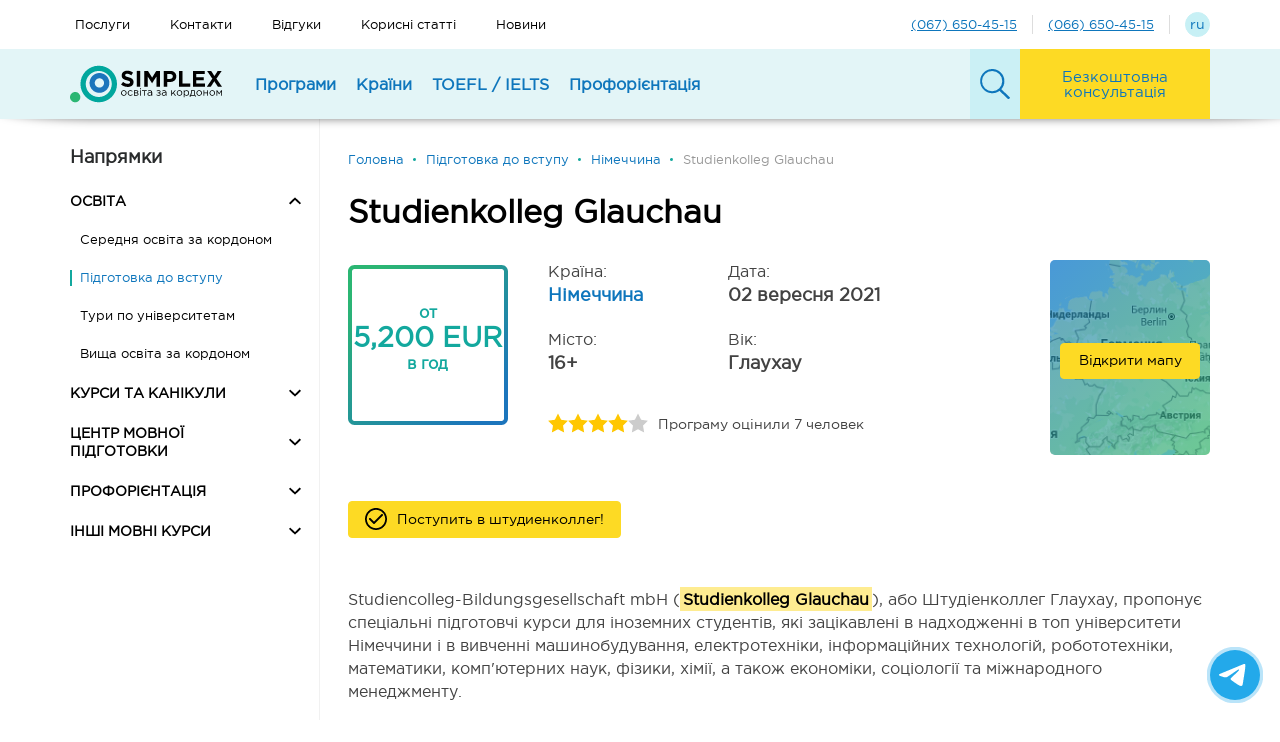

--- FILE ---
content_type: text/html; charset=UTF-8
request_url: https://simplex.ua/program-glauchau
body_size: 18194
content:
<!doctype html>

<html lang="uk">
<head>
    <meta charset="UTF-8">
    <meta name="viewport" content="width=device-width, initial-scale=1, maximum-scale=5, user-scalable=yes">
    <meta http-equiv="X-UA-Compatible" content="ie=edge">
    <meta name="format-detection" content="telephone=no">

                        <link rel="shortcut icon" href="/favicon.ico">
                        <title>Studienkolleg Glauchau - надходження, вартість навчання | SIMPLEX.UA</title>


    <meta property="og:title" id="meta_title" content="Studienkolleg Glauchau - надходження, вартість навчання | SIMPLEX.UA"/>
                <meta property="og:keywords" name="keywords" id="meta_keywords" content="Studienkolleg Glauchau"/>
        <meta property="og:description" name="description" id="meta_description" content="Штудіенколлег в Глаухау (Studienkolleg Glauchau) ✅ пропонує підготовчі програми для українських студентів, які планують вступати до кращих університетів Німеччини, це приватний Штудіенколлег з офіційною акредитацією. Чиніть разом з SIMPLEX"/>
    <!-- for Twitter -->
                        <meta property="og:image" id="og:image" content="https://simplex.ua/uploads/media/meta/0001/12/4236efed96577be8e2e731dba2523e783fef1aec.jpeg" />
        <link rel="image_src" id="image_src" href="https://simplex.ua/uploads/media/meta/0001/12/4236efed96577be8e2e731dba2523e783fef1aec.jpeg" />
            
    <link rel="alternate" href="https://simplex.ua/program-glauchau" hreflang="uk-UA" />
    <link rel="alternate" href="https://simplex.ua/ru/program-glauchau" hreflang="ru-UA" />
                <link rel="canonical" href="https://simplex.ua/program-glauchau" />
            <link rel="stylesheet" href="/bundles/app/css/libs.css?113">
    <link rel="stylesheet" href="/bundles/app/css/main.css?113">
                        <!-- Google Tag Manager -->
<script>(function(w,d,s,l,i){w[l]=w[l]||[];w[l].push({'gtm.start':
new Date().getTime(),event:'gtm.js'});var f=d.getElementsByTagName(s)[0],
j=d.createElement(s),dl=l!='dataLayer'?'&l='+l:'';j.async=true;j.src=
'https://www.googletagmanager.com/gtm.js?id='+i+dl;f.parentNode.insertBefore(j,f);
})(window,document,'script','dataLayer','GTM-MWB44SN9');</script>
<!-- End Google Tag Manager -->
<script>
(() => {
  // --- helpers for shared cookies across subdomains ---
  const setCookie = (name, value, days = 180) => {
    const d = new Date(); d.setTime(d.getTime() + days*24*60*60*1000);
    document.cookie = `${name}=${encodeURIComponent(value||'')};expires=${d.toUTCString()};path=/;domain=.simplex.ua;SameSite=Lax`;
  };
  const getCookie = (name) => {
    const m = document.cookie.match(new RegExp('(?:^|; )' + name.replace(/[-./*+?^${}()|[\]\\]/g, '\\$&') + '=([^;]*)'));
    return m ? decodeURIComponent(m[1]) : '';
  };

  // --- persist landing/referrer once ---
  if (!getCookie('landing_page')) setCookie('landing_page', window.location.href);
  if (!getCookie('referrer') && document.referrer && !document.referrer.includes(location.hostname)) {
    setCookie('referrer', document.referrer);
  }

  // --- capture GA and Ads ids into our own cookies (for stability) ---
  const gaCookie = getCookie('_ga');
  if (gaCookie && !getCookie('client_id')) setCookie('client_id', gaCookie);
  const gcl = getCookie('_gcl_au');
  if (gcl && !getCookie('gclid')) setCookie('gclid', gcl);

  // --- build the exact 5-line block you use ---
  const trackingInfo = () => {
    const current = window.location.href;
    return [
      `current_page: ${current}`,
      `landing_page: ${getCookie('landing_page')}`,
      `referrer: ${getCookie('referrer')}`,
      `client_id: ${getCookie('client_id') || gaCookie || ''}`,
      `gclid: ${getCookie('gclid')}`
    ].join('\n');
  };

  // --- Bitrix24 embedded forms (main site) ---
  window.addEventListener('b24:form:init', (event) => {
    try {
      const form = event.detail.object;
      if (!form?.setProperty) return;
      form.setProperty('sourceDetails', trackingInfo());
    } catch (e) { console.error('Bitrix tracking error:', e); }
  });

  // --- Fluent Forms (WP subdomain) ---
  const fillFluentHidden = () => {
    const sd = document.querySelector('input[name="sourceDetails"]');
    if (sd && !sd.value) sd.value = trackingInfo();
  };
  document.addEventListener('DOMContentLoaded', fillFluentHidden);
  new MutationObserver(fillFluentHidden).observe(document.documentElement, {subtree:true, childList:true});
})();
</script>
                                                                                                                                                                    <style>
        div.mssgr {
            position:fixed;
            bottom:20px;
            right:20px;
            width:50px;
            height:50px;
            font-family:"gregular",Verdana,serif;
            font-size:15px;
            z-index:999;
        }
        .mopen{
            display:flex;
            justify-content:center;
            align-items: center;
            background-color:#23A9EA;
            color:white;
            border-radius:50%;
            margin:0;
            padding:0;
            width:100%;
            height:100%;
            cursor:pointer;
            box-shadow: 0 0 0 rgba(35, 169, 234, 0.4);
            animation: pulse 2s infinite;
        }
        @-webkit-keyframes pulse {
            0% {-webkit-box-shadow: 0 0 0 0 rgba(35, 169, 234, 0.4);}
            70% {-webkit-box-shadow: 0 0 0 15px rgba(35, 169, 234, 0);}
            100% {-webkit-box-shadow: 0 0 0 0 rgba(35, 169, 234, 0);}
        }
        @keyframes pulse {
            0% {-moz-box-shadow: 0 0 0 0 rgba(35, 169, 234, 0.4);
                box-shadow: 0 0 0 0 rgba(35, 169, 234, 0.4);}
            70% {-moz-box-shadow: 0 0 0 15px rgba(35, 169, 234, 0);
                box-shadow: 0 0 0 15px rgba(35, 169, 234, 0);}
            100% {-moz-box-shadow: 0 0 0 0 rgba(35, 169, 234, 0);
                box-shadow: 0 0 0 0 rgba(35, 169, 234, 0);}
        }
        div.mssgr > div.mmain {
            visibility:hidden;
            width:0;
            height:0;
            border-radius:25px;
            position:fixed;
            bottom:80px;
            right:20px;
            padding:1em;
            background:white;
            color:black;
            border:2px solid rgb(43,182,115);
            opacity:0;
            overflow:hidden;
            transform: scale(0);
            -webkit-transition: .4s ease-out;
            -moz-transition: .4s ease-out;
            transition: .4s ease-out;
        }
        .mbtn{
            background: rgb(43,182,115);
            background: linear-gradient(75deg, rgba(43,182,115,1) 0%, rgba(0,167,157,1) 100%);
            color:white;
            border-radius:25px;
            margin:0;
            padding:0.6em;
            display:block;
            cursor:pointer;
            text-align:center;
        }
        div.mssgr.active > .mopen {
            animation: none;
            background-color:#2BB673;
        }
        div.mssgr > .mopen > img {
            transform: scale(1);
            opacity:1;
            -webkit-transition: .4s ease-out;
            -moz-transition: .4s ease-out;
            transition: .4s ease-out;
        }
        div.mssgr.active > .mopen > img {
            transform: scale(0);
            opacity:0;
            -webkit-transition: .4s ease-out;
            -moz-transition: .4s ease-out;
            transition: .4s ease-out;
        }
        div.mssgr > .mopen > .mclose {
            transform: scale(0);
            color:white;
            position:fixed;
            bottom:20px;
            right:20px;
            width:50px;
            height:50px;
            text-align:center;
            display:flex;
            justify-content:center;
            align-items: center;
            font-size:22px;
            opacity:0;
            -webkit-transition: .4s ease-out;
            -moz-transition: .4s ease-out;
            transition: .4s ease-out;
        }
        div.mssgr.active > .mopen > .mclose {
            transform: scale(1);
            opacity:1;
            -webkit-transition: .4s ease-out;
            -moz-transition: .4s ease-out;
            transition: .4s ease-out;
        }
        div.mssgr.active > div.mmain {
            visibility:visible;
            width:230px;
            height:160px;
            opacity:1;
            display:grid;
            grid-gap:5px;
            align-items:center;
            transform: scale(1);
            -webkit-transition: .4s ease-out;
            -moz-transition: .4s ease-out;
            transition: .4s ease-out;
        }
    </style>
</head>
<body class="page--program" data-recaptcha_key="6LdksfobAAAAABWZJWK4QWAEOErg7OHSwZQerNaN">
<div class="page_wrapper">
    <div class="page_wrapper__header js-page_wrapper__header">
        <header class="header--mobile">
    <div class="menu_search_form js-menu_search_form">
        <form action="/search" class="search_form">
            <input type="text" class="form-control js-search" name="q" placeholder="Що шукаємо?" aria-label="Що шукаємо?">
            <button class="btn btn-info">
                <svg class="icon" aria-label="Почати пошук">
                    <use xlink:href="/bundles/app/img/symbol_sprite.svg#icon-search"></use>
                </svg>
            </button>
        </form>
        <div class="menu_btn--search js-menu_btn--search_close" aria-label="Вимкнути пошук">
            <div class="burger_icon">
                <span></span><span></span><span></span><span></span>
            </div>
        </div>
    </div>
    <div class="menu">
        <div class="menu__header">
            <div class="menu_brand">
                <a href="/">
                    <img src="/bundles/app/img/logo.svg" class="logo" alt="Logo">
                </a>
            </div>

            <div class="menu_btn--lang">
                                    <a class="link menu__header_language_btn" href="/ru/program-glauchau" type="button"><span>ru</span></a>
                            </div>

            <div class="menu_btn--search js-menu_btn--search_open" aria-label="Ввімкнути пошук">
                <svg class="icon">
                    <use xlink:href="/bundles/app/img/symbol_sprite.svg#icon-search"></use>
                </svg>
            </div>
            <div class="collapsed" data-toggle="collapse" data-target="#menuMobile" role="navigation" aria-controls="menuMobile" aria-expanded="false" aria-label="Ввімкнути навігацію">
                <div class="burger_icon">
                    <span></span><span></span><span></span><span></span>
                </div>
            </div>
        </div>
        <div class="menu__content collapse" id="menuMobile">
            <div class="menu_btn bingc-action-open-passive-form">
    <span class="icon_text">Безкоштовна консультація</span>
</div>
    <div class="menu_element">
                    <div class="menu_element__name collapsed" data-toggle="collapse" data-target="#1_menu--mobile"
                 aria-controls="1_menu--mobile" role="treegrid" aria-expanded="false" aria-label="Показати все Програми">
                <span>Програми</span>
                <svg class="arrow icon">
                    <use xlink:href="/bundles/app/img/symbol_sprite.svg#icon-arrow_down"></use>
                </svg>
            </div>
            <ul class="menu_element__list collapse" id="1_menu--mobile">
                                    <li class="list__item">
                                                                                                                        <b class="title">🎓 Освіта за кордоном</b>
                                                                                                    <ul class="menu_element__list">
                                                                                                                                    <li class="list__item">
                                                    <a class="link--black" href="/edu">
                                                        Вища освіта
                                                    </a>
                                                </li>
                                                                                                                                                                                <li class="list__item">
                                                    <a class="link--black" href="/school">
                                                        Середня освіта за кордоном
                                                    </a>
                                                </li>
                                                                                                                                                                                <li class="list__item">
                                                    <a class="link--black" href="/prep">
                                                        Підготовка до вступу (Foundation, Pathway, Studienkolleg)
                                                    </a>
                                                </li>
                                                                                                                                                                                <li class="list__item">
                                                    <a class="link--black" href="/itour">
                                                        Тури по університетам
                                                    </a>
                                                </li>
                                                                                                                        </ul>
                                                                                                        </li>
                    <li class="list__item">
                                                                                                                        <b class="title">☀️ Канікули для дітей</b>
                                                                                                    <ul class="menu_element__list">
                                                                                                                                    <li class="list__item">
                                                    <a class="link--black" href="/group">
                                                        Групові поїздки за кордон
                                                    </a>
                                                </li>
                                                                                                                                                                                <li class="list__item">
                                                    <a class="link--black" href="/summer">
                                                        Літні канікули для дітей
                                                    </a>
                                                </li>
                                                                                                                                                                                <li class="list__item">
                                                    <a class="link--black" href="/autumn">
                                                        Осінні канікули
                                                    </a>
                                                </li>
                                                                                                                                                                                <li class="list__item">
                                                    <a class="link--black" href="/winter">
                                                        Зимові канікули
                                                    </a>
                                                </li>
                                                                                                                                                                                <li class="list__item">
                                                    <a class="link--black" href="/spring">
                                                        Весняні канікули
                                                    </a>
                                                </li>
                                                                                                                                                                                <li class="list__item">
                                                    <a class="link--black" href="/family">
                                                        Канікули для всієї родини
                                                    </a>
                                                </li>
                                                                                                                        </ul>
                                                                                                        </li>
                    <li class="list__item">
                                                                                                                        <b class="title">Мовні курси за кордоном</b>
                                                                                                    <ul class="menu_element__list">
                                                                                                                                    <li class="list__item">
                                                    <a class="link--black" href="/courses">
                                                        для всіх
                                                    </a>
                                                </li>
                                                                                                                                                                                <li class="list__item">
                                                    <a class="link--black" href="/teacher">
                                                        для викладачів
                                                    </a>
                                                </li>
                                                                                                                                                                                <li class="list__item">
                                                    <a class="link--black" href="/business">
                                                        для бізнесу та топ-менеджменту
                                                    </a>
                                                </li>
                                                                                                                        </ul>
                                                                                                                                                                                    <a href="/aupair"
                                       class="title">Au-pair</a>
                                                                                                                                                                                                                    <a href="/work-study"
                                       class="title">Стажування за кордоном</a>
                                                                                                                                                                                                                    <a href="/wat"
                                       class="title">Work Travel 2022</a>
                                                                                                                                        </li>
                            </ul>
            </div>
    <div class="menu_element">
                    <div class="menu_element__name collapsed" data-toggle="collapse" data-target="#2_menu--mobile"
                 aria-controls="2_menu--mobile" role="treegrid" aria-expanded="false" aria-label="Показати все Країни">
                <span>Країни</span>
                <svg class="arrow icon">
                    <use xlink:href="/bundles/app/img/symbol_sprite.svg#icon-arrow_down"></use>
                </svg>
            </div>
            <ul class="menu_element__list collapse" id="2_menu--mobile">
                                                                                                                                    <li class="list__item list__item--country">
                                <a class="link link--black" href="/australia">
                                    <svg class="icon">
                                        <use xlink:href="/bundles/app/img/symbol_sprite.svg#icon-australia"></use>
                                    </svg>
                                    <span class="icon_text">Австралія</span>
                                </a>
                            </li>
                                                    <li class="list__item list__item--country">
                                <a class="link link--black" href="/austria">
                                    <svg class="icon">
                                        <use xlink:href="/bundles/app/img/symbol_sprite.svg#icon-austria"></use>
                                    </svg>
                                    <span class="icon_text">Австрія</span>
                                </a>
                            </li>
                                                    <li class="list__item list__item--country">
                                <a class="link link--black" href="/england">
                                    <svg class="icon">
                                        <use xlink:href="/bundles/app/img/symbol_sprite.svg#icon-united-kingdom"></use>
                                    </svg>
                                    <span class="icon_text">Британія</span>
                                </a>
                            </li>
                                                    <li class="list__item list__item--country">
                                <a class="link link--black" href="/germany">
                                    <svg class="icon">
                                        <use xlink:href="/bundles/app/img/symbol_sprite.svg#icon-germany"></use>
                                    </svg>
                                    <span class="icon_text">Німеччина</span>
                                </a>
                            </li>
                                                    <li class="list__item list__item--country">
                                <a class="link link--black" href="/ireland">
                                    <svg class="icon">
                                        <use xlink:href="/bundles/app/img/symbol_sprite.svg#icon-ireland"></use>
                                    </svg>
                                    <span class="icon_text">Ірландія</span>
                                </a>
                            </li>
                                                    <li class="list__item list__item--country">
                                <a class="link link--black" href="/spain">
                                    <svg class="icon">
                                        <use xlink:href="/bundles/app/img/symbol_sprite.svg#icon-spain"></use>
                                    </svg>
                                    <span class="icon_text">Іспанія</span>
                                </a>
                            </li>
                                                    <li class="list__item list__item--country">
                                <a class="link link--black" href="/italy">
                                    <svg class="icon">
                                        <use xlink:href="/bundles/app/img/symbol_sprite.svg#icon-italy"></use>
                                    </svg>
                                    <span class="icon_text">Італія</span>
                                </a>
                            </li>
                                                    <li class="list__item list__item--country">
                                <a class="link link--black" href="/canada">
                                    <svg class="icon">
                                        <use xlink:href="/bundles/app/img/symbol_sprite.svg#icon-canada"></use>
                                    </svg>
                                    <span class="icon_text">Канада</span>
                                </a>
                            </li>
                                                    <li class="list__item list__item--country">
                                <a class="link link--black" href="/cyprus">
                                    <svg class="icon">
                                        <use xlink:href="/bundles/app/img/symbol_sprite.svg#icon-cyprus"></use>
                                    </svg>
                                    <span class="icon_text">Кіпр</span>
                                </a>
                            </li>
                                                    <li class="list__item list__item--country">
                                <a class="link link--black" href="/latvia">
                                    <svg class="icon">
                                        <use xlink:href="/bundles/app/img/symbol_sprite.svg#icon-latvia"></use>
                                    </svg>
                                    <span class="icon_text">Латвія</span>
                                </a>
                            </li>
                                                                                                                        <li class="list__item list__item--country">
                                <a class="link link--black" href="/lithuania">
                                    <svg class="icon">
                                        <use xlink:href="/bundles/app/img/symbol_sprite.svg#icon-lithuania"></use>
                                    </svg>
                                    <span class="icon_text">Литва</span>
                                </a>
                            </li>
                                                    <li class="list__item list__item--country">
                                <a class="link link--black" href="/malta">
                                    <svg class="icon">
                                        <use xlink:href="/bundles/app/img/symbol_sprite.svg#icon-malta"></use>
                                    </svg>
                                    <span class="icon_text">Мальта</span>
                                </a>
                            </li>
                                                    <li class="list__item list__item--country">
                                <a class="link link--black" href="/holland">
                                    <svg class="icon">
                                        <use xlink:href="/bundles/app/img/symbol_sprite.svg#icon-netherlands"></use>
                                    </svg>
                                    <span class="icon_text">Нідерланди</span>
                                </a>
                            </li>
                                                    <li class="list__item list__item--country">
                                <a class="link link--black" href="/uae">
                                    <svg class="icon">
                                        <use xlink:href="/bundles/app/img/symbol_sprite.svg#icon-united-arab-emirates"></use>
                                    </svg>
                                    <span class="icon_text">ОАЕ</span>
                                </a>
                            </li>
                                                    <li class="list__item list__item--country">
                                <a class="link link--black" href="/poland">
                                    <svg class="icon">
                                        <use xlink:href="/bundles/app/img/symbol_sprite.svg#icon-republic-of-poland"></use>
                                    </svg>
                                    <span class="icon_text">Польща</span>
                                </a>
                            </li>
                                                    <li class="list__item list__item--country">
                                <a class="link link--black" href="/portugal">
                                    <svg class="icon">
                                        <use xlink:href="/bundles/app/img/symbol_sprite.svg#icon-portugal"></use>
                                    </svg>
                                    <span class="icon_text">Португалія</span>
                                </a>
                            </li>
                                                    <li class="list__item list__item--country">
                                <a class="link link--black" href="/slovakia">
                                    <svg class="icon">
                                        <use xlink:href="/bundles/app/img/symbol_sprite.svg#icon-slovakia"></use>
                                    </svg>
                                    <span class="icon_text">Словаччина</span>
                                </a>
                            </li>
                                                    <li class="list__item list__item--country">
                                <a class="link link--black" href="/usa">
                                    <svg class="icon">
                                        <use xlink:href="/bundles/app/img/symbol_sprite.svg#icon-united-states-of-america"></use>
                                    </svg>
                                    <span class="icon_text">США</span>
                                </a>
                            </li>
                                                    <li class="list__item list__item--country">
                                <a class="link link--black" href="/ukraine">
                                    <svg class="icon">
                                        <use xlink:href="/bundles/app/img/symbol_sprite.svg#icon-ukraine"></use>
                                    </svg>
                                    <span class="icon_text">Україна</span>
                                </a>
                            </li>
                                                    <li class="list__item list__item--country">
                                <a class="link link--black" href="/france">
                                    <svg class="icon">
                                        <use xlink:href="/bundles/app/img/symbol_sprite.svg#icon-france"></use>
                                    </svg>
                                    <span class="icon_text">Франція</span>
                                </a>
                            </li>
                                                                                                                        <li class="list__item list__item--country">
                                <a class="link link--black" href="/czech">
                                    <svg class="icon">
                                        <use xlink:href="/bundles/app/img/symbol_sprite.svg#icon-czech-republic"></use>
                                    </svg>
                                    <span class="icon_text">Чехія</span>
                                </a>
                            </li>
                                                    <li class="list__item list__item--country">
                                <a class="link link--black" href="/swiss">
                                    <svg class="icon">
                                        <use xlink:href="/bundles/app/img/symbol_sprite.svg#icon-switzerland"></use>
                                    </svg>
                                    <span class="icon_text">Швейцарія</span>
                                </a>
                            </li>
                                                                        </ul>
            </div>
    <div class="menu_element">
                    <div class="menu_element__name collapsed" data-toggle="collapse" data-target="#4_menu--mobile"
                 aria-controls="4_menu--mobile" role="treegrid" aria-expanded="false" aria-label="Показати все TOEFL / IELTS">
                <span>TOEFL / IELTS</span>
                <svg class="arrow icon">
                    <use xlink:href="/bundles/app/img/symbol_sprite.svg#icon-arrow_down"></use>
                </svg>
            </div>
            <ul class="menu_element__list collapse" id="4_menu--mobile">
                                    <li class="list__item">
                                                                                                                        <b class="title">Англійська мова</b>
                                                                                                    <ul class="menu_element__list">
                                                                                                                                    <li class="list__item">
                                                    <a class="link--black" href="/start-english">
                                                        Англійська для початківців
                                                    </a>
                                                </li>
                                                                                                                                                                                <li class="list__item">
                                                    <a class="link--black" href="/speak-english">
                                                        Академічна англійська
                                                    </a>
                                                </li>
                                                                                                                                                                                <li class="list__item">
                                                    <a class="link--black" href="/speak-business">
                                                        Корпоративні курси англійської
                                                    </a>
                                                </li>
                                                                                                                                                                                <li class="list__item">
                                                    <a class="link--black" href="/speak-ielts">
                                                        Підготовка до IELTS
                                                    </a>
                                                </li>
                                                                                                                                                                                <li class="list__item">
                                                    <a class="link--black" href="/speak-toefl-ielts">
                                                        Підготовка до TOEFL
                                                    </a>
                                                </li>
                                                                                                                                                                                <li class="list__item">
                                                    <a class="link--black" href="/speak-duolingo">
                                                        Підготовка до Duolingo
                                                    </a>
                                                </li>
                                                                                                                        </ul>
                                                                                                                                                                                    <a href="/speak-timetable"
                                       class="title">Розклад Занять</a>
                                                                                                                                        </li>
                    <li class="list__item">
                                                                                                                        <b class="title">Симулятори</b>
                                                                                                    <ul class="menu_element__list">
                                                                                                                                    <li class="list__item">
                                                    <a class="link--black" href="/speak-simielts">
                                                        Симулятор IELTS
                                                    </a>
                                                </li>
                                                                                                                                                                                <li class="list__item">
                                                    <a class="link--black" href="/speak-simtoefl">
                                                        Симулятор TOEFL
                                                    </a>
                                                </li>
                                                                                                                        </ul>
                                                                                                                                                                                    <b class="title">Скласти іспити</b>
                                                                                                    <ul class="menu_element__list">
                                                                                                                                    <li class="list__item">
                                                    <a class="link--black" href="/program-toefl">
                                                        Скласти іспит TOEFL
                                                    </a>
                                                </li>
                                                                                                                                                                                <li class="list__item">
                                                    <a class="link--black" href="/program-ielts">
                                                        Скласти іспит IELTS
                                                    </a>
                                                </li>
                                                                                                                        </ul>
                                                                                                        </li>
                    <li class="list__item">
                                                                                                                        <b class="title">Інші іспити</b>
                                                                                                    <ul class="menu_element__list">
                                                                                                                                    <li class="list__item">
                                                    <a class="link--black" href="/speak-cruise">
                                                        Навколо світу за 10 занять!
                                                    </a>
                                                </li>
                                                                                                                                                                                <li class="list__item">
                                                    <a class="link--black" href="/speak-gmat">
                                                        Математика англійською GMAT
                                                    </a>
                                                </li>
                                                                                                                                                                                <li class="list__item">
                                                    <a class="link--black" href="/speak-sat">
                                                        Підготовка до екзамену SAT
                                                    </a>
                                                </li>
                                                                                                                                                                                <li class="list__item">
                                                    <a class="link--black" href="/speak-german">
                                                        Курси Німецької мови
                                                    </a>
                                                </li>
                                                                                                                                                                                <li class="list__item">
                                                    <a class="link--black" href="/speak-economic">
                                                        Економіка англійською
                                                    </a>
                                                </li>
                                                                                                                        </ul>
                                                                                                                                                                                    <a href="/speak"
                                       class="title">Про SIMPLEX SCHOOL</a>
                                                                                                                                        </li>
                            </ul>
            </div>
    <div class="menu_element">
                    <div class="menu_element__name collapsed" data-toggle="collapse" data-target="#50_menu--mobile"
                 aria-controls="50_menu--mobile" role="treegrid" aria-expanded="false" aria-label="Показати все Профорієнтація">
                <span>Профорієнтація</span>
                <svg class="arrow icon">
                    <use xlink:href="/bundles/app/img/symbol_sprite.svg#icon-arrow_down"></use>
                </svg>
            </div>
            <ul class="menu_element__list collapse" id="50_menu--mobile">
                                    <li class="list__item">
                                                                                                                        <a href="/proforientation"
                                       class="title">Профорієнтація</a>
                                                                                                    <ul class="menu_element__list">
                                                                                                                                    <li class="list__item">
                                                    <a class="link--black" href="/page-career">
                                                        Проф тестування для молоді
                                                    </a>
                                                </li>
                                                                                                                                                                                <li class="list__item">
                                                    <a class="link--black" href="/page-prof">
                                                        Проф тест для дорослих
                                                    </a>
                                                </li>
                                                                                                                        </ul>
                                                                                                        </li>
                    <li class="list__item">
                                                                                                                        <a href="/page-mtour"
                                       class="title">Менеджмент-тур "Світ Професій" (14-17 років)</a>
                                                                                                                                        </li>
                    <li class="list__item">
                                                                                                                        <a href="/page-leader"
                                       class="title">Школа Лідерства (12-17 років)</a>
                                                                                                                                        </li>
                            </ul>
            </div>


                        <div class="menu_element">
    <ul class="menu_element__list">
                                    <li class="list__item">
                    <a class="link--black" href="/services">Послуги</a>
                </li>
                                                <li class="list__item">
                    <a class="link--black" href="/contacts">Контакти</a>
                </li>
                                                <li class="list__item">
                    <a class="link--black" href="/reviews">Відгуки</a>
                </li>
                                                <li class="list__item">
                    <a class="link--black" href="/articles">Корисні статті</a>
                </li>
                                                <li class="list__item">
                    <a class="link--black" href="/news">Новини</a>
                </li>
                            <li class="list__item">
            <a href="tel:0676504515"
               class="menu_element__telephone_link">
                (067) 650-45-15
            </a>
        </li>
        <li class="list__item">
            <a href="tel:0666504515"
               class="menu_element__telephone_link">
                (066) 650-45-15
            </a>
        </li>
    </ul>
</div>

        </div>
    </div>
</header>
        <div class="header--desktop">
    <div class="menu first-menu">
    <div class="container">
        <div class="menu__header">
            <ul class="menu_list">
                                                            <li class="menu_element">
                            <a class="link link--black"
                               href="/services">Послуги</a>
                        </li>
                                                                                <li class="menu_element">
                            <a class="link link--black"
                               href="/contacts">Контакти</a>
                        </li>
                                                                                <li class="menu_element">
                            <a class="link link--black"
                               href="/reviews">Відгуки</a>
                        </li>
                                                                                <li class="menu_element">
                            <a class="link link--black"
                               href="/articles">Корисні статті</a>
                        </li>
                                                                                <li class="menu_element">
                            <a class="link link--black"
                               href="/news">Новини</a>
                        </li>
                                                </ul>
            <div class="menu__header_language_container">
                <a href="tel:(067) 650-45-15"
                   class="menu__header_telephone_link link">(067) 650-45-15</a>
                <a href="tel:(066) 650-45-15"
                   class="menu__header_telephone_link link">(066) 650-45-15</a>
                                    <a class="link menu__header_language_btn" href="/ru/program-glauchau" type="button"><span>ru</span></a>
                            </div>
        </div>
    </div>
</div>

    <div class="menu second-menu" id="data-second-menu">
    <div class="container menu__header js-menu__header">
        <div class="menu_brand">
            <a href="/">
                <img src="/bundles/app/img/logo.svg" class="logo" alt="Simplex" title="Simplex">
            </a>
        </div>
        <ul class="menu_list">
            <li class="menu_element">
                <ul class="menu_overflow">
                                                                        <li class="menu_element menu_element--collapsed js-menu_element--collapsed collapsed"
                                data-target="#1_menu--desktop"
                                aria-controls="1_menu--desktop" aria-expanded="false"
                                aria-label="Показать все Програми" data-parent="#data-second-menu" data-toggle="collapse">
                                                                    <span class="link">Програми</span>
                                                            </li>
                                                                                                <li class="menu_element menu_element--collapsed js-menu_element--collapsed collapsed"
                                data-target="#2_menu--desktop"
                                aria-controls="2_menu--desktop" aria-expanded="false"
                                aria-label="Показать все Країни" data-parent="#data-second-menu" data-toggle="collapse">
                                                                    <span class="link">Країни</span>
                                                            </li>
                                                                                                <li class="menu_element menu_element--collapsed js-menu_element--collapsed collapsed"
                                data-target="#4_menu--desktop"
                                aria-controls="4_menu--desktop" aria-expanded="false"
                                aria-label="Показать все TOEFL / IELTS" data-parent="#data-second-menu" data-toggle="collapse">
                                                                    <span class="link">TOEFL / IELTS</span>
                                                            </li>
                                                                                                <li class="menu_element menu_element--collapsed js-menu_element--collapsed collapsed"
                                data-target="#50_menu--desktop"
                                aria-controls="50_menu--desktop" aria-expanded="false"
                                aria-label="Показать все Профорієнтація" data-parent="#data-second-menu" data-toggle="collapse">
                                                                    <span class="link">Профорієнтація</span>
                                                            </li>
                                                            </ul>
            </li>
            <li class="menu_search_form js-menu_search_form">
                <div class="btn menu_btn--search js-menu_btn--search_open">
                    <svg class="icon" aria-label="Ввімкнути пошук">
                        <use xlink:href="/bundles/app/img/symbol_sprite.svg#icon-search"></use>
                    </svg>
                </div>
                <form action="/search" class="search_form">
                    <input type="text" class="form-control search js-search" name="q"
                           placeholder='Що шукаємо?' aria-label="Пошук">
                    <button class="btn btn-info">
                        <span>Шукати</span>
                    </button>
                </form>
                <div class="btn menu_btn--close js-menu_btn--search_close">
                    <div class="burger_icon" aria-label="Вимкнути пошук">
                        <span></span><span></span><span></span><span></span>
                    </div>
                </div>
            </li>
        </ul>
        <div class="btn btn-primary menu_element menu_btn menu_btn--call bingc-action-open-passive-form">
            <span class="icon_text">Безкоштовна консультація</span>
        </div>
    </div>


    <div class="menu__content js-menu__content">
                                    <div class="collapse collapse--menu" id="1_menu--desktop">                     <div class="container">
                                                    <ul class="menu_element__list row">
                                <li class="list__item col">
                                                                                                                                                                                <b class="title">🎓 Освіта за кордоном</b>
                                                                                                                                                    <ul class="menu_element__list">
                                                                                                                                                                                    <li class="list__item"><a class="link link--black"
                                                                                          href="/edu">Вища освіта</a>
                                                                </li>
                                                                                                                                                                                                                                                <li class="list__item"><a class="link link--black"
                                                                                          href="/school">Середня освіта за кордоном</a>
                                                                </li>
                                                                                                                                                                                                                                                <li class="list__item"><a class="link link--black"
                                                                                          href="/prep">Підготовка до вступу (Foundation, Pathway, Studienkolleg)</a>
                                                                </li>
                                                                                                                                                                                                                                                <li class="list__item"><a class="link link--black"
                                                                                          href="/itour">Тури по університетам</a>
                                                                </li>
                                                                                                                                                                        </ul>
                                                                                                                                                            </li>
                                <li class="list__item col">
                                                                                                                                                                        <b class="title">☀️ Канікули для дітей</b>
                                                                                                                                        <ul class="menu_element__list">
                                                                                                                                                                        <li class="list__item"><a class="link link--black"
                                                                                      href="/group">Групові поїздки за кордон</a>
                                                            </li>
                                                                                                                                                                                                                                <li class="list__item"><a class="link link--black"
                                                                                      href="/summer">Літні канікули для дітей</a>
                                                            </li>
                                                                                                                                                                                                                                <li class="list__item"><a class="link link--black"
                                                                                      href="/autumn">Осінні канікули</a>
                                                            </li>
                                                                                                                                                                                                                                <li class="list__item"><a class="link link--black"
                                                                                      href="/winter">Зимові канікули</a>
                                                            </li>
                                                                                                                                                                                                                                <li class="list__item"><a class="link link--black"
                                                                                      href="/spring">Весняні канікули</a>
                                                            </li>
                                                                                                                                                                                                                                <li class="list__item"><a class="link link--black"
                                                                                      href="/family">Канікули для всієї родини</a>
                                                            </li>
                                                                                                                                                            </ul>
                                                                                                                                                        </li>
                                <li class="list__item col">
                                                                                                                                                                        <b class="title">Мовні курси за кордоном</b>
                                                                                                                                        <ul class="menu_element__list">
                                                                                                                                                                        <li class="list__item"><a class="link link--black"
                                                                                      href="/courses">для всіх</a>
                                                            </li>
                                                                                                                                                                                                                                <li class="list__item"><a class="link link--black"
                                                                                      href="/teacher">для викладачів</a>
                                                            </li>
                                                                                                                                                                                                                                <li class="list__item"><a class="link link--black"
                                                                                      href="/business">для бізнесу та топ-менеджменту</a>
                                                            </li>
                                                                                                                                                            </ul>
                                                                                                                                                                                                                                                            <a href="/aupair"
                                                   class="title">Au-pair</a>
                                                                                                                                                                                                                                                                                                        <a href="/work-study"
                                                   class="title">Стажування за кордоном</a>
                                                                                                                                                                                                                                                                                                        <a href="/wat"
                                                   class="title">Work Travel 2022</a>
                                                                                                                                                                                                    </li>
                            </ul>
                                            </div>
                </div>
                                                <div class="collapse collapse--menu" id="2_menu--desktop">                     <div class="container">
                                                    <div class="menu_element__list row">
                                                                                                    <ul class="menu_element__list col">
                                                                                                                            <li class="list__item list__item--country">
                                                <a class="link link--black" href="/australia">
                                                    <svg class="icon">
                                                        <use xlink:href="/bundles/app/img/symbol_sprite.svg#icon-australia"></use>
                                                    </svg>
                                                    <span class="icon_text">Австралія</span>
                                                </a>
                                            </li>
                                                                                    <li class="list__item list__item--country">
                                                <a class="link link--black" href="/austria">
                                                    <svg class="icon">
                                                        <use xlink:href="/bundles/app/img/symbol_sprite.svg#icon-austria"></use>
                                                    </svg>
                                                    <span class="icon_text">Австрія</span>
                                                </a>
                                            </li>
                                                                                    <li class="list__item list__item--country">
                                                <a class="link link--black" href="/england">
                                                    <svg class="icon">
                                                        <use xlink:href="/bundles/app/img/symbol_sprite.svg#icon-united-kingdom"></use>
                                                    </svg>
                                                    <span class="icon_text">Британія</span>
                                                </a>
                                            </li>
                                                                                    <li class="list__item list__item--country">
                                                <a class="link link--black" href="/germany">
                                                    <svg class="icon">
                                                        <use xlink:href="/bundles/app/img/symbol_sprite.svg#icon-germany"></use>
                                                    </svg>
                                                    <span class="icon_text">Німеччина</span>
                                                </a>
                                            </li>
                                                                                    <li class="list__item list__item--country">
                                                <a class="link link--black" href="/ireland">
                                                    <svg class="icon">
                                                        <use xlink:href="/bundles/app/img/symbol_sprite.svg#icon-ireland"></use>
                                                    </svg>
                                                    <span class="icon_text">Ірландія</span>
                                                </a>
                                            </li>
                                                                                    <li class="list__item list__item--country">
                                                <a class="link link--black" href="/spain">
                                                    <svg class="icon">
                                                        <use xlink:href="/bundles/app/img/symbol_sprite.svg#icon-spain"></use>
                                                    </svg>
                                                    <span class="icon_text">Іспанія</span>
                                                </a>
                                            </li>
                                                                            </ul>
                                                                    <ul class="menu_element__list col">
                                                                                                                            <li class="list__item list__item--country">
                                                <a class="link link--black" href="/italy">
                                                    <svg class="icon">
                                                        <use xlink:href="/bundles/app/img/symbol_sprite.svg#icon-italy"></use>
                                                    </svg>
                                                    <span class="icon_text">Італія</span>
                                                </a>
                                            </li>
                                                                                    <li class="list__item list__item--country">
                                                <a class="link link--black" href="/canada">
                                                    <svg class="icon">
                                                        <use xlink:href="/bundles/app/img/symbol_sprite.svg#icon-canada"></use>
                                                    </svg>
                                                    <span class="icon_text">Канада</span>
                                                </a>
                                            </li>
                                                                                    <li class="list__item list__item--country">
                                                <a class="link link--black" href="/cyprus">
                                                    <svg class="icon">
                                                        <use xlink:href="/bundles/app/img/symbol_sprite.svg#icon-cyprus"></use>
                                                    </svg>
                                                    <span class="icon_text">Кіпр</span>
                                                </a>
                                            </li>
                                                                                    <li class="list__item list__item--country">
                                                <a class="link link--black" href="/latvia">
                                                    <svg class="icon">
                                                        <use xlink:href="/bundles/app/img/symbol_sprite.svg#icon-latvia"></use>
                                                    </svg>
                                                    <span class="icon_text">Латвія</span>
                                                </a>
                                            </li>
                                                                                    <li class="list__item list__item--country">
                                                <a class="link link--black" href="/lithuania">
                                                    <svg class="icon">
                                                        <use xlink:href="/bundles/app/img/symbol_sprite.svg#icon-lithuania"></use>
                                                    </svg>
                                                    <span class="icon_text">Литва</span>
                                                </a>
                                            </li>
                                                                                    <li class="list__item list__item--country">
                                                <a class="link link--black" href="/malta">
                                                    <svg class="icon">
                                                        <use xlink:href="/bundles/app/img/symbol_sprite.svg#icon-malta"></use>
                                                    </svg>
                                                    <span class="icon_text">Мальта</span>
                                                </a>
                                            </li>
                                                                            </ul>
                                                                    <ul class="menu_element__list col">
                                                                                                                            <li class="list__item list__item--country">
                                                <a class="link link--black" href="/holland">
                                                    <svg class="icon">
                                                        <use xlink:href="/bundles/app/img/symbol_sprite.svg#icon-netherlands"></use>
                                                    </svg>
                                                    <span class="icon_text">Нідерланди</span>
                                                </a>
                                            </li>
                                                                                    <li class="list__item list__item--country">
                                                <a class="link link--black" href="/uae">
                                                    <svg class="icon">
                                                        <use xlink:href="/bundles/app/img/symbol_sprite.svg#icon-united-arab-emirates"></use>
                                                    </svg>
                                                    <span class="icon_text">ОАЕ</span>
                                                </a>
                                            </li>
                                                                                    <li class="list__item list__item--country">
                                                <a class="link link--black" href="/poland">
                                                    <svg class="icon">
                                                        <use xlink:href="/bundles/app/img/symbol_sprite.svg#icon-republic-of-poland"></use>
                                                    </svg>
                                                    <span class="icon_text">Польща</span>
                                                </a>
                                            </li>
                                                                                    <li class="list__item list__item--country">
                                                <a class="link link--black" href="/portugal">
                                                    <svg class="icon">
                                                        <use xlink:href="/bundles/app/img/symbol_sprite.svg#icon-portugal"></use>
                                                    </svg>
                                                    <span class="icon_text">Португалія</span>
                                                </a>
                                            </li>
                                                                                    <li class="list__item list__item--country">
                                                <a class="link link--black" href="/slovakia">
                                                    <svg class="icon">
                                                        <use xlink:href="/bundles/app/img/symbol_sprite.svg#icon-slovakia"></use>
                                                    </svg>
                                                    <span class="icon_text">Словаччина</span>
                                                </a>
                                            </li>
                                                                                    <li class="list__item list__item--country">
                                                <a class="link link--black" href="/usa">
                                                    <svg class="icon">
                                                        <use xlink:href="/bundles/app/img/symbol_sprite.svg#icon-united-states-of-america"></use>
                                                    </svg>
                                                    <span class="icon_text">США</span>
                                                </a>
                                            </li>
                                                                            </ul>
                                                                    <ul class="menu_element__list col">
                                                                                                                            <li class="list__item list__item--country">
                                                <a class="link link--black" href="/ukraine">
                                                    <svg class="icon">
                                                        <use xlink:href="/bundles/app/img/symbol_sprite.svg#icon-ukraine"></use>
                                                    </svg>
                                                    <span class="icon_text">Україна</span>
                                                </a>
                                            </li>
                                                                                    <li class="list__item list__item--country">
                                                <a class="link link--black" href="/france">
                                                    <svg class="icon">
                                                        <use xlink:href="/bundles/app/img/symbol_sprite.svg#icon-france"></use>
                                                    </svg>
                                                    <span class="icon_text">Франція</span>
                                                </a>
                                            </li>
                                                                                    <li class="list__item list__item--country">
                                                <a class="link link--black" href="/czech">
                                                    <svg class="icon">
                                                        <use xlink:href="/bundles/app/img/symbol_sprite.svg#icon-czech-republic"></use>
                                                    </svg>
                                                    <span class="icon_text">Чехія</span>
                                                </a>
                                            </li>
                                                                                    <li class="list__item list__item--country">
                                                <a class="link link--black" href="/swiss">
                                                    <svg class="icon">
                                                        <use xlink:href="/bundles/app/img/symbol_sprite.svg#icon-switzerland"></use>
                                                    </svg>
                                                    <span class="icon_text">Швейцарія</span>
                                                </a>
                                            </li>
                                                                            </ul>
                                                            </div>
                                            </div>
                </div>
                                                <div class="collapse collapse--menu" id="4_menu--desktop">                     <div class="container">
                                                    <ul class="menu_element__list row">
                                <li class="list__item col">
                                                                                                                                                                                <b class="title">Англійська мова</b>
                                                                                                                                                    <ul class="menu_element__list">
                                                                                                                                                                                    <li class="list__item"><a class="link link--black"
                                                                                          href="/start-english">Англійська для початківців</a>
                                                                </li>
                                                                                                                                                                                                                                                <li class="list__item"><a class="link link--black"
                                                                                          href="/speak-english">Академічна англійська</a>
                                                                </li>
                                                                                                                                                                                                                                                <li class="list__item"><a class="link link--black"
                                                                                          href="/speak-business">Корпоративні курси англійської</a>
                                                                </li>
                                                                                                                                                                                                                                                <li class="list__item"><a class="link link--black"
                                                                                          href="/speak-ielts">Підготовка до IELTS</a>
                                                                </li>
                                                                                                                                                                                                                                                <li class="list__item"><a class="link link--black"
                                                                                          href="/speak-toefl-ielts">Підготовка до TOEFL</a>
                                                                </li>
                                                                                                                                                                                                                                                <li class="list__item"><a class="link link--black"
                                                                                          href="/speak-duolingo">Підготовка до Duolingo</a>
                                                                </li>
                                                                                                                                                                        </ul>
                                                                                                                                                                                                                                                                        <a href="/speak-timetable"
                                                       class="title">Розклад Занять</a>
                                                                                                                                                                                                            </li>
                                <li class="list__item col">
                                                                                                                                                                        <b class="title">Симулятори</b>
                                                                                                                                        <ul class="menu_element__list">
                                                                                                                                                                        <li class="list__item"><a class="link link--black"
                                                                                      href="/speak-simielts">Симулятор IELTS</a>
                                                            </li>
                                                                                                                                                                                                                                <li class="list__item"><a class="link link--black"
                                                                                      href="/speak-simtoefl">Симулятор TOEFL</a>
                                                            </li>
                                                                                                                                                            </ul>
                                                                                                                                                                                                                                                            <b class="title">Скласти іспити</b>
                                                                                                                                        <ul class="menu_element__list">
                                                                                                                                                                        <li class="list__item"><a class="link link--black"
                                                                                      href="/program-toefl">Скласти іспит TOEFL</a>
                                                            </li>
                                                                                                                                                                                                                                <li class="list__item"><a class="link link--black"
                                                                                      href="/program-ielts">Скласти іспит IELTS</a>
                                                            </li>
                                                                                                                                                            </ul>
                                                                                                                                                        </li>
                                <li class="list__item col">
                                                                                                                                                                        <b class="title">Інші іспити</b>
                                                                                                                                        <ul class="menu_element__list">
                                                                                                                                                                        <li class="list__item"><a class="link link--black"
                                                                                      href="/speak-cruise">Навколо світу за 10 занять!</a>
                                                            </li>
                                                                                                                                                                                                                                <li class="list__item"><a class="link link--black"
                                                                                      href="/speak-gmat">Математика англійською GMAT</a>
                                                            </li>
                                                                                                                                                                                                                                <li class="list__item"><a class="link link--black"
                                                                                      href="/speak-sat">Підготовка до екзамену SAT</a>
                                                            </li>
                                                                                                                                                                                                                                <li class="list__item"><a class="link link--black"
                                                                                      href="/speak-german">Курси Німецької мови</a>
                                                            </li>
                                                                                                                                                                                                                                <li class="list__item"><a class="link link--black"
                                                                                      href="/speak-economic">Економіка англійською</a>
                                                            </li>
                                                                                                                                                            </ul>
                                                                                                                                                                                                                                                            <a href="/speak"
                                                   class="title">Про SIMPLEX SCHOOL</a>
                                                                                                                                                                                                    </li>
                            </ul>
                                            </div>
                </div>
                                                <div class="collapse collapse--menu" id="50_menu--desktop">                     <div class="container">
                                                    <ul class="menu_element__list row">
                                <li class="list__item col">
                                                                                                                                                                                <a href="/proforientation"
                                                       class="title">Профорієнтація</a>
                                                                                                                                                    <ul class="menu_element__list">
                                                                                                                                                                                    <li class="list__item"><a class="link link--black"
                                                                                          href="/page-career">Проф тестування для молоді</a>
                                                                </li>
                                                                                                                                                                                                                                                <li class="list__item"><a class="link link--black"
                                                                                          href="/page-prof">Проф тест для дорослих</a>
                                                                </li>
                                                                                                                                                                        </ul>
                                                                                                                                                            </li>
                                <li class="list__item col">
                                                                                                                                                                        <a href="/page-mtour"
                                                   class="title">Менеджмент-тур "Світ Професій" (14-17 років)</a>
                                                                                                                                                                                                    </li>
                                <li class="list__item col">
                                                                                                                                                                        <a href="/page-leader"
                                                   class="title">Школа Лідерства (12-17 років)</a>
                                                                                                                                                                                                    </li>
                            </ul>
                                            </div>
                </div>
                        </div>
</div>

</div>
    </div>

    <div class="page_wrapper__content">
            <div class="container" itemscope itemtype="https://schema.org/Article">
        <meta itemscope="" itemprop="mainEntityOfPage" itemtype="https://schema.org/WebPage" itemid="https://simplex.ua/program-glauchau">
        <div class="row">
            <aside class="col-md-3 aside aside--left">
    <div class="custom_scroll js-custom_scroll">
                    <div class="widget widget--direction">
            <span class="aside_title"> Напрямки </span>
        <ul class="vertical_nav">
                                                        <li class="vertical_nav__item">
                <a
                      class="link opener "
                      href="#direction_sidebar_7"
                      data-toggle="collapse"
                      aria-expanded="true"
                      aria-controls="direction_sidebar_7">
                ОСВІТА
                </a>
                        <ul class="vertical_nav collapse show" id="direction_sidebar_7">
                                                                                                <li class="vertical_nav__item">
                                        <a class="link " href="/school">Середня освіта за кордоном</a>
                                    </li>
                                                                                                                                <li class="vertical_nav__item">
                                        <a class="link link--active" href="/prep">Підготовка до вступу</a>
                                    </li>
                                                                                                                                <li class="vertical_nav__item">
                                        <a class="link " href="/itour">Тури по університетам</a>
                                    </li>
                                                                                                                                <li class="vertical_nav__item">
                                        <a class="link " href="/edu">Вища освіта за кордоном</a>
                                    </li>
                                                                                    </ul>
                    </li>
                                                                                    <li class="vertical_nav__item">
                <a
                      class="link opener collapsed"
                      href="#direction_sidebar_8"
                      data-toggle="collapse"
                      aria-expanded="true"
                      aria-controls="direction_sidebar_8">
                КУРСИ ТА КАНІКУЛИ
                </a>
                        <ul class="vertical_nav collapse " id="direction_sidebar_8">
                                                                                                <li class="vertical_nav__item">
                                        <a class="link " href="/summer">Літні канікули за кордоном</a>
                                    </li>
                                                                                                                                <li class="vertical_nav__item">
                                        <a class="link " href="/group">✌️ Групові поїздки</a>
                                    </li>
                                                                                                                                <li class="vertical_nav__item">
                                        <a class="link " href="/autumn">Осінні канікули</a>
                                    </li>
                                                                                                                                <li class="vertical_nav__item">
                                        <a class="link " href="/winter">Зимові канікули</a>
                                    </li>
                                                                                                                                <li class="vertical_nav__item">
                                        <a class="link " href="/spring">Весняні канікули</a>
                                    </li>
                                                                                                                                <li class="vertical_nav__item">
                                        <a class="link " href="/family">Сімейний відпочинок</a>
                                    </li>
                                                                                                                                <li class="vertical_nav__item">
                                        <a class="link " href="/courses">Мовні курси за кордоном</a>
                                    </li>
                                                                                                                                <li class="vertical_nav__item">
                                        <a class="link " href="/teacher">Курси для викладачів</a>
                                    </li>
                                                                                                                                <li class="vertical_nav__item">
                                        <a class="link " href="/business">Англійська для бізнесу</a>
                                    </li>
                                                                                    </ul>
                    </li>
                                                                                    <li class="vertical_nav__item">
                <a
                      class="link opener collapsed"
                      href="#direction_sidebar_9"
                      data-toggle="collapse"
                      aria-expanded="true"
                      aria-controls="direction_sidebar_9">
                ЦЕНТР МОВНОЇ ПІДГОТОВКИ
                </a>
                        <ul class="vertical_nav collapse " id="direction_sidebar_9">
                                                                                                <li class="vertical_nav__item">
                                        <a class="link " href="/speak">Про SIMPLEX SCHOOL</a>
                                    </li>
                                                                                                                                <li class="vertical_nav__item">
                                        <a class="link " href="/speak-timetable">Розклад занятть</a>
                                    </li>
                                                                                                                                <li class="vertical_nav__item">
                                        <a class="link " href="/start-english">Англійська для початківців</a>
                                    </li>
                                                                                                                                <li class="vertical_nav__item">
                                        <a class="link " href="/speak-english">Академічна англійська</a>
                                    </li>
                                                                                                                                <li class="vertical_nav__item">
                                        <a class="link " href="/speak-zno">Курси ЗНО з англійської</a>
                                    </li>
                                                                                                                                <li class="vertical_nav__item">
                                        <a class="link " href="/speak-ielts">Курси підготовки до IELTS</a>
                                    </li>
                                                                                                                                <li class="vertical_nav__item">
                                        <a class="link " href="/speak-ieltswriting">Підготовка до IELTS Writing</a>
                                    </li>
                                                                                                                                <li class="vertical_nav__item">
                                        <a class="link " href="/speak-simielts">Пробний симулятор IELTS</a>
                                    </li>
                                                                                                                                <li class="vertical_nav__item">
                                        <a class="link " href="/speak-toefl-ielts">Курси підготовки до TOEFL</a>
                                    </li>
                                                                                                                                <li class="vertical_nav__item">
                                        <a class="link " href="/speak-simtoefl">Пробний симулятор TOEFL</a>
                                    </li>
                                                                                                                                <li class="vertical_nav__item">
                                        <a class="link " href="/speak-duolingo">Курси Duolingo</a>
                                    </li>
                                                                                                                                <li class="vertical_nav__item">
                                        <a class="link " href="/speak-business">Корпоративна англійська</a>
                                    </li>
                                                                                    </ul>
                    </li>
                                                                                    <li class="vertical_nav__item">
                <a
                      class="link opener collapsed"
                      href="#direction_sidebar_36"
                      data-toggle="collapse"
                      aria-expanded="true"
                      aria-controls="direction_sidebar_36">
                ПРОФОРІЄНТАЦІЯ
                </a>
                        <ul class="vertical_nav collapse " id="direction_sidebar_36">
                                                                                                <li class="vertical_nav__item">
                                        <a class="link " href="/proforientation">Профорієнтація</a>
                                    </li>
                                                                                                                                <li class="vertical_nav__item">
                                        <a class="link " href="/page-career">Проф тест для підлітків</a>
                                    </li>
                                                                                                                                <li class="vertical_nav__item">
                                        <a class="link " href="/page-prof">Проф тест для дорослих</a>
                                    </li>
                                                                                                                                <li class="vertical_nav__item">
                                        <a class="link " href="/page-mtour">Менеджмент-тур в Дніпрі</a>
                                    </li>
                                                                                                                                <li class="vertical_nav__item">
                                        <a class="link " href="/page-leader">Лідерськи курси</a>
                                    </li>
                                                                                    </ul>
                    </li>
                                                                                    <li class="vertical_nav__item">
                <a
                      class="link opener collapsed"
                      href="#direction_sidebar_40"
                      data-toggle="collapse"
                      aria-expanded="true"
                      aria-controls="direction_sidebar_40">
                ІНШІ МОВНІ КУРСИ
                </a>
                        <ul class="vertical_nav collapse " id="direction_sidebar_40">
                                                                                                <li class="vertical_nav__item">
                                        <a class="link " href="/speak-gmat">Підготовка до GMAT</a>
                                    </li>
                                                                                                                                <li class="vertical_nav__item">
                                        <a class="link " href="/speak-sat">Підготовка до SAT</a>
                                    </li>
                                                                                                                                <li class="vertical_nav__item">
                                        <a class="link " href="/speak-economic">Економіка англійською</a>
                                    </li>
                                                                                                                                <li class="vertical_nav__item">
                                        <a class="link " href="/speak-cruise">Навколо світу за 10 занять!</a>
                                    </li>
                                                                                                                                <li class="vertical_nav__item">
                                        <a class="link " href="/speak-german">Курси німецької</a>
                                    </li>
                                                                                    </ul>
                    </li>
                                        </ul>
</div>







            </div>
</aside>
            <div class="col-lg-9">
                <ol id="wo-breadcrumbs" class="breadcrumb" itemscope itemtype="http://schema.org/BreadcrumbList"><li class="breadcrumb-item" itemprop="itemListElement" itemscope itemtype="http://schema.org/ListItem"><a itemprop="item" href="https://simplex.ua"><span itemprop="name">Головна</span></a><meta itemprop="position" content="1" /><span class='separator'></span></li><li class="breadcrumb-item" itemprop="itemListElement" itemscope itemtype="http://schema.org/ListItem"><a itemprop="item" href="https://simplex.ua/prep"><span itemprop="name">Підготовка до вступу</span></a><meta itemprop="position" content="2" /><span class='separator'></span></li><li class="breadcrumb-item" itemprop="itemListElement" itemscope itemtype="http://schema.org/ListItem"><a itemprop="item" href="https://simplex.ua/prep-germany"><span itemprop="name">Німеччина</span></a><meta itemprop="position" content="3" /><span class='separator'></span></li><li class="breadcrumb-item" itemprop="itemListElement" itemscope itemtype="http://schema.org/ListItem"><a itemprop="item" href="https://simplex.ua/program-glauchau"><span itemprop="name">Studienkolleg Glauchau</span></a><meta itemprop="position" content="4" /></li></ol>                
                <main class="main">
                    <h1 class="title" itemprop="headline">
                        Studienkolleg Glauchau
                    </h1>
                    <div class="sir-trevor" itemprop="articleBody">
                        <div class="section section_characteristics">
    <div class="characteristics">
        <div class="col-first">
            <div class="characteristics__item">
                <span class="name">Ціна:</span>
                <div class="subject subject--color">
                                            <span class="subject__before">от </span>
                                        <strong class="subject__strong">5,200 EUR</strong>
                                            <span class="subject__after"> в год</span>
                                    </div>
            </div>
        </div>
        <div class="col-second">
            <div class="characteristics__item">
                <span class="name">Країна:</span>
                                    <a href="/germany"
                       class="subject">Німеччина</a>
                            </div>
                            <div class="characteristics__item">
                    <span class="name">Дата:</span>
                    <span class="subject">02&nbsp;вересня&nbsp;2021</span>
                </div>
                                        <div class="characteristics__item">
                    <span class="name">Місто:</span>
                    <span class="subject">16+</span>
                </div>
                            <div class="characteristics__item">
                    <span class="name">Вік:</span>
                    <span class="subject">Глаухау</span>
                </div>
                                                                                                                                                                    

            <div>
                                                                                                                                                                                                                                                                                                                                                    


<div class="rate">
    <div class="rate__stars js--rate_info" data-rating="4" data-is-post=""
         data-id="632" data-is-blogpost="">
                    <input type="radio" id="star5" name="rate" value="5" />
            <label for="star5" title="5 stars">
                <svg class="icon" aria-label="Включить поиск">
                    <use xlink:href="/bundles/app/img/symbol_sprite.svg#icon-star"></use>
                </svg>
                5 stars</label>
                    <input type="radio" id="star4" name="rate" value="4" checked/>
            <label for="star4" title="4 stars">
                <svg class="icon" aria-label="Включить поиск">
                    <use xlink:href="/bundles/app/img/symbol_sprite.svg#icon-star"></use>
                </svg>
                4 stars</label>
                    <input type="radio" id="star3" name="rate" value="3" />
            <label for="star3" title="3 stars">
                <svg class="icon" aria-label="Включить поиск">
                    <use xlink:href="/bundles/app/img/symbol_sprite.svg#icon-star"></use>
                </svg>
                3 stars</label>
                    <input type="radio" id="star2" name="rate" value="2" />
            <label for="star2" title="2 stars">
                <svg class="icon" aria-label="Включить поиск">
                    <use xlink:href="/bundles/app/img/symbol_sprite.svg#icon-star"></use>
                </svg>
                2 stars</label>
                    <input type="radio" id="star1" name="rate" value="1" />
            <label for="star1" title="1 stars">
                <svg class="icon" aria-label="Включить поиск">
                    <use xlink:href="/bundles/app/img/symbol_sprite.svg#icon-star"></use>
                </svg>
                1 stars</label>
            </div>


    <div class="rate__text">
                    Програму оцінили 7
                                    человек

            
            </div>
</div>

<div itemprop="aggregateRating" itemscope="" itemtype="http://schema.org/aggregateRating">
    <meta itemprop="reviewCount" content="7"/>
    <div itemprop="itemReviewed" itemscope itemtype="https://schema.org/Organization">
        <meta itemprop="name" content="Studienkolleg Glauchau">
    </div>
    <meta itemprop="ratingValue" content="4">
    <meta itemprop="bestRating" content="5">
    <meta itemprop="worstRating" content="1">
            <span class="d-none" itemprop="description">Штудіенколлег в Глаухау (Studienkolleg Glauchau) ✅ пропонує підготовчі програми для українських студентів, які планують вступати до кращих університетів Німеччини, це приватний Штудіенколлег з офіційною акредитацією. Чиніть разом з SIMPLEX</span>
                <span class="d-none" itemprop="name">Studienkolleg Glauchau - надходження, вартість навчання | SIMPLEX.UA</span>
    </div>


                


            </div>



        </div>
        <div class="col-third">
            <div class="widget">
    <a class="widget--map js-widget--map" href="#" data-toggle="modal" data-target="#modalMap">
        <div class="widget--map__content">
            <div class="map">
                                    <img src="/bundles/app/img/map.png" alt="Открыть карту">
                                <div class="btn btn-primary">
                    Відкрити мапу
                </div>
            </div>
        </div>
    </a>

    <!-- Modal -->
    <div class="modal fade modal--map" id="modalMap" data-set-markers="false" data-init-map="false"  tabindex="-1" role="dialog" aria-labelledby="modalMap" aria-hidden="true">
        <div class="modal-dialog modal-lg" role="document">
            <div class="modal-content">
                <div class="modal-header">
                    <span class="modal-title">Studienkolleg Glauchau</span>
                    <button type="button" class="close" data-dismiss="modal" aria-label="Закрити вікно">
                    </button>
                </div>
                <div class="modal-body">
                    <div id="js-g_map" class="g_map js-g_map" data-key=AIzaSyDD1Fgw48AcGgzfgNW4CMQFeWjZbWcJAu8>
                    </div>
                </div>
            </div>
        </div>
    </div>
</div>
<script type="text/javascript">
    var locations = [{"latitude":50.822000500000001,"longitude":12.523523600000001,"logo_url":"\/uploads\/media\/program_logo\/0001\/12\/thumb_11036_program_logo_main.png","url":"\/program-glauchau"}];
</script>
        </div>
    </div>
</div>
                        <div class="section section_question"">
    <div class="btn btn-primary section_question__btn" data-toggle="modal" data-target="#feedback" aria-labelledby="feedback">
        <div class="icon-wrapper">
                            <svg class="icon" aria-label="Ввімкнути пошук">
                    <use xlink:href="/bundles/app/img/symbol_sprite.svg#icon-checkmark"></use>
                </svg>
                        <span class="icon_text">Поступить в штудиенколлег!</span>
        </div>
    </div>
</div>


                                                                       <div class="section section_ckeditor">
    <p>Studiencolleg-Bildungsgesellschaft mbH (<mark><strong>Studienkolleg Glauchau</strong></mark>), або Штудіенколлег Глаухау, пропонує спеціальні підготовчі курси для іноземних студентів, які зацікавлені в надходженні в топ університети Німеччини і в вивченні машинобудування, електротехніки, інформаційних технологій, робототехніки, математики, комп'ютерних наук, фізики, хімії, а також економіки, соціології та міжнародного менеджменту.</p>

<p>Штудіенколлег Glauchau допомагає іноземцям - випускникам середніх шкіл, чия шкільна база не дає права на пряме надходження на бакалаврат в німецькі університети. Glauchau пропонує необхідні курси, після закінчення яких студент здає іспит Feststellungspr&uuml;fung /FSP і отримує можливість <mark><strong>надходити в усі вузи Німеччини</strong></mark>!</p>
</div>
<div class="section section_ckeditor">
    <p><strong>Studienkolleg Glauchau</strong> був заснований в жовтні 1991 року на базі колишнього Технічного університету Цвікау. Це приватний Штудіенколлег, однак на сьогоднішній день він має офіційну акредитацію Державного міністерства науки і культури Саксонії. Studienkolleg Glauchau співпрацює з багатьма державними установами і організаціями на національному та міжнародному рівнях.</p>

<p>Глаухау (Glauchau) - це невелике старовинне місто в Німеччині, в землі Саксонія. Він є районним центром і розташований приблизно в 1 годині їзди від Лейпцига (79 км) і Дрездена (102 км). А за півгодини можна дістатися до сусіднього Хемница, де Вам представиться шанс помилуватися величними замками, а також відвідати музеї археології, транспорту і залізниці.</p>

<h2>Вимоги для вступу в Studienkolleg Glauchau</h2>

<ul>
	<li>Атестат про повну загальну середню освіту</li>
	<li>Goethe-Zertifikat B1</li>
	<li>Успішне проходження вступних іспитів з німецької мови та математики</li>
</ul>
</div>
<div class="section section_question"">
    <div class="btn btn-primary section_question__btn" data-toggle="modal" data-target="#feedback" aria-labelledby="feedback">
        <div class="icon-wrapper">
                            <svg class="icon" aria-label="Ввімкнути пошук">
                    <use xlink:href="/bundles/app/img/symbol_sprite.svg#icon-checkmark"></use>
                </svg>
                        <span class="icon_text">Запишіться на консультацію</span>
        </div>
    </div>
</div>


<div class="section section_ckeditor">
    <h2>Програми навчання</h2>

<h3>T-Kurs</h3>

<p>Для технічних і математичних спеціальностей, а також факультетів природних наук (крім біологічних).</p>

<ul>
	<li>викладаються предмети: Німецька мова, математика, фізика, хімія, інформатика</li>
	<li>Тривалість: 2 семестри</li>
	<li>І Тоговий іспит: Оціночний тест (Feststellungspr&uuml;fung (FSP))</li>
	<li>Вартість курсу: 5,200 & euro;&nbsp;</li>
</ul>

<h3>W -Kurs</h3>

<p>Для економічного і соціального факультетів.</p>

<ul>
	<li>викладаються предмети: Німецький, математика, англійська, економіка</li>
	<li>Тривалість: 2 семестри</li>
	<li>Підсумковий іспит: Оціночний тест (Feststellungspr&uuml;fung (FSP))</li>
	<li>Вартість курсу: 5,200 & euro;</li>
</ul>

<h3>Intensive Course (A2-B1)</h3>

<p>Якщо Ви тільки починаєте вчити німецьку і хочете досягти хороших результатів у невеликі терміни, Ви зможете зробити це під керівництвом досвідчених викладачів на Intensive Course!</p>

<ul>
	<li>Level А2</li>
	<li>Тривалість: 1 семестр</li>
	<li>Вартість курсу: 2,600 & euro;</li>
</ul>

<h3>DSH Kurs</h3>

<p>Якщо ваш рівень німецького трохи нижче необхідного для T-курсу або W-курсу, то для початку рекомендуємо поїхати на мовні курси для підготовки до іспиту DSH!</p>

<ul>
	<li>Іспит в TU Darmstadt</li>
	<li>Level B1 +</li>
	<li>Тривалість: 1 семестр</li>
	<li>Вартість курсу: 2,600 & euro;</li>
</ul>
</div>
<div class="section section_question"">
    <div class="btn btn-primary section_question__btn" data-toggle="modal" data-target="#feedback" aria-labelledby="feedback">
        <div class="icon-wrapper">
                            <svg class="icon" aria-label="Ввімкнути пошук">
                    <use xlink:href="/bundles/app/img/symbol_sprite.svg#icon-checkmark"></use>
                </svg>
                        <span class="icon_text">Запишіться на консультацію</span>
        </div>
    </div>
</div>


<div class="section section_ckeditor">
    <h2>Додаткові витрати</h2>

<ul>
	<li>Підручники:
	<ul>
		<li>Intensive Course (A2-B1): 25-50 & euro; /1 семестр</li>
		<li>DSH Kurs: 25-50 & euro; /1 семестр</li>
		<li>T-Kurs: до 150 & euro; /1 рік</li>
		<li>W-Kurs: до 150 & euro; /1 рік</li>
	</ul>
	</li>
	<li>Збір за іспит DSH: 120 & euro;</li>
</ul>

<h2>Дати і терміни</h2>

<ul>
	<li>Зимовий семестр
	<ul>
		<li>Прийом документів: до 15 червня *</li>
		<li>Початок навчання: сентябрь</li>
	</ul>
	</li>
	<li>Літній семестр
	<ul>
		<li>Прийом документів: до 15 грудня *</li>
		<li>Початок навчання: март</li>
	</ul>
	</li>
</ul>

<p>* після цього терміну ще можлива індивідуальна подача</p>

<h2>Проживання</h2>

<ul>
	<li>Гуртожиток &quot; Martinistra & szlig; e 1 &quot;&nbsp;
	<ul>
		<li>Гуртожиток в спокійному районі Глаухау</li>
		<li>Проживання на території вілли в оточенні зеленого саду</li>
		<li>Одномісні і двомісні кімнати зі зручностями</li>
	</ul>
	</li>
	<li>Гуртожиток &quot; Auestra & szlig; e 16 &quot;&nbsp;
	<ul>
		<li>Сучасне студентський гуртожиток на базі колишнього готелю &quot; Лінденхоф &quot;</li>
		<li>Одномісні і двомісні кімнати зі зручностями</li>
	</ul>
	</li>
</ul>

<h2>Чому саме Studienkolleg Glauchau</h2>

<ol>
	<li>Можливість надходження в усі державні вузи Німеччини після успішного закінчення Штудіенколлег і здачі іспиту FSP</li>
	<li>Диплом, який визнається в усіх німецьких університетах і в університетах прикладних наук</li>
	<li>Затверджений державою оцінний тест (& rdquo; Feststellungspr&uuml;fung & rdquo;), вартість якого входить в ціну курсу</li>
	<li>Навчання в сучасних обладнаних класах і лабораторіях</li>
	<li>Висококваліфіковані, доброзичливі викладачі з великим професійним досвідом</li>
	<li>Сучасні гуртожитку поруч з кампусом університету з можливістю проживання в комфортних одномісних і двомісних кімнатах</li>
	<li>Зручне располо ються поруч з такими відомими вузами, як University of Leipzig, TU Dresden, Mittweida University of Applied Sciences, FH Dresden, TU Bergakademie Freiberg, Wests & auml; chsische Hochschule Zwickau</li>
</ol>
</div>
<div class="section section_form">
        <div id="recap--form" class="helper helper--form  js-helper--form helper--sixth">
        <div class="after-send js-after-send" hidden>
        <div class="helper_header">
            <img src="/bundles/app/img/envelope.svg" class="helper_header__icon" alt="">
            <div class="helper_header__text">
                Ваш запит успішно відправлено!
            </div>
        </div>
        <div class="helper_content">
            <svg class="icon helper_content__icon">
                <use xlink:href="/bundles/app/img/symbol_sprite.svg#icon-check"></use>
            </svg>
            <div class="helper_content__text">
                <p>Чекайте відповідь від наших фахівців в найближчі 24 години. А поки ви можете продовжити читання сайту, також пропонуємо вам:</p>
                <ul>
                    <li>підписатись на нашу групу у <a href="https://www.facebook.com/simplex4you/" target="_blank">фейсбук</a> або <a href="https://www.instagram.com/simplex.ua/" target="_blank">інстаграм</a></li>
                    <li>замовити <a href="/certificate">подарунковий сертифікат</a> на навчання / курси за кордоном для своїх близьких або друзів!</li>
                </ul>
            </div>
        </div>
    </div>
        <div class="before-send js-before-send">
        <div class="helper_header">
            <img src="/bundles/app/img/envelope.svg" class="helper_header__icon" alt="">
            <div class="helper_header__text">
                Дізнайтесь більше!            </div>
        </div>
        <div class="helper_content">
            <p class="helper_content__text">Цікавить програма?
                <br>Залиште номер телефону і ми передзвонимо вам найближчим часом!</p>
            <form method="POST" class="feedback_form ajaxForm" action="/add_feedback ">
                <div class="feedback_form__body" id="form_body">
                    <div class="row no-gutters">
    <div class="col col--left">
                    <input type="text" id="add_feedback_name" name="add_feedback[name]" maxlength="255" placeholder="Ім&#039;я" class="input form-control" aria-label="Имя" />
                            </div>
    <div class="col col--right">
                    <input type="tel" id="add_feedback_phone" name="add_feedback[phone]" placeholder="+380 (__) ___-__-__" class="input form-control" value="+380" aria-label="Телефон" data-mask="+380 (00) 000-00-00" />
                            </div>
</div>
<label class="checkbox custom-control custom-checkbox">
    <input type="checkbox" id="add_feedback_is_subscribe" name="add_feedback[is_subscribe]" class="custom-control-input" value="1" />
    <input type="hidden" id="add_feedback_currentPage" name="add_feedback[currentPage]" value="https://simplex.ua/program-glauchau" />
        <span class="custom-control-indicator"></span>
    <span class="custom-control-description">Я хочу першим дізнаватись новини та акції</span>
</label>
<input type="hidden" id="add_feedback__token" name="add_feedback[_token]" value="MV5TyYl-2DM2l-4aqEtpnR1ToiA40XVlJahJVLTi4v8" />
                </div>
                                <div class="feedback_form__footer">
                    <button type="submit" class="btn btn-info js_form_button">
                        <span class="loader js-loader">
                            <span class="loader_text js-loader_text">Відправити</span>
                        </span>
                    </button>
                </div>
            </form>
        </div>
    </div>
</div>
                        
</div>

                    </div>
                </main>
            </div>
        </div>

        <div class="d-none">
            <div itemprop="author" itemscope itemtype="https://schema.org/Organization">
                <div itemprop="logo" itemscope itemtype="https://schema.org/ImageObject">
                    <img src="/bundles/app/img/logo.svg">
                    <meta itemprop="url" content="https://simplex.ua/bundles/app/img/logo.svg">
                </div>
                <ul>
                    <li itemprop="name">SIMPLEX.UA</li>
                    <li itemprop="description">Образование за границей / Освіта за кордоном</li>
                    <li itemprop="telephone">+380676504515</li>
                    <meta itemprop="url" content="https://simplex.ua/">
                </ul>
            </div>
            <div itemprop="publisher" itemscope itemtype="https://schema.org/Organization">
                <meta itemprop="name" content="SIMPLEX.UA">
                <div itemprop="logo" itemscope itemtype="https://schema.org/ImageObject">
                    <meta itemprop="url" content="https://simplex.ua/bundles/app/img/logo.svg" >
                </div>
            </div>
        </div>
    </div>
    </div>

    <div class="page_wrapper__footer js-page_wrapper__footer">
                    <div class="container">
    <div class="footer row align-items-center no-gutters">
        <div class="footer__first-col">
            <div class="logo_container">
                <img src="/bundles/app/img/logo.svg" class="logo" alt="Simplex" title="Simplex">
            </div>
            <div class="copyright_container">
                <span class="text">
                    Ліцензія АЕ №291575 від 19.02.2014
                </span>
            </div>
        </div>
        <div class="footer__second-col">
            <button class="btn btn-info" data-toggle="modal" data-target="#feedback" aria-labelledby="feedback">
                <span>Передзвоніть мені</span>
            </button>
            <div class="modal fade modal--question" id="feedback" tabindex="-1" role="dialog">
    <div class="modal-dialog modal-sm" role="document">
        <div class="modal_form js-modal_form">
    <div class="modal-content after-send js-after-send" hidden>
        <div class="modal-header">
            <span class="modal-title">Вашу заявку успішно відправлено!</span>
            <button type="button" class="close" data-dismiss="modal" aria-label=Закрити вікно>
            </button>
        </div>
        <div class="modal-body">
            <div class="icon-wrapper status">
                <svg class="icon">
                    <use xlink:href="/bundles/app/img/symbol_sprite.svg#icon-check"></use>
                </svg>
            </div>
            <p>Очікуйте відповідь від наших спеціалістів у найближчий робочий час. А поки ви можете продовжити перегляд сайту. Також пропонуємо вам:</p>
            <ul>
                <li>підписатись на нашу групу в <a href="https://www.facebook.com/simplex4you/" target="_blank">фейсбук</a> або <a href="https://www.instagram.com/simplex.ua/" target="_blank">інстаграм</a></li>
                <li>заказати <a href="/certificate">подарунковий сертифікат</a> на навчання/курси за кордоном для своїх близьких чи друзів!</li>
            </ul>
        </div>
    </div>

    <div class="modal-content before-send js-before-send">
        <div class="modal-header">
            <span class="modal-title">Залиште заявку!<br />Зв&#039;яжемось з вами впродовж 24 годин</span>
            <button type="button" class="close" data-dismiss="modal" aria-label=Закрити вікно>
            </button>
        </div>
        <div class="modal-body">
            <form method="POST" class="full_feedback_form ajaxFullForm" action="/add_full_feedback">
                <div class="feedback_form__body" id="full_form_body">
                    <div class="form-group">
    <div class="form_message">
                    <input type="text" id="add_full_feedback_name" name="add_full_feedback[name]" maxlength="255" placeholder="Ім&#039;я" class="form-control" aria-label="Ім&#039;я" />
            </div>
</div>
<div class="form-group">
            <input type="email" id="add_full_feedback_email" name="add_full_feedback[email]" placeholder="Email" class="form-control" aria-label="E-mail" />
    </div>
<div class="form-group">
            <input type="tel" id="add_full_feedback_phone" name="add_full_feedback[phone]" placeholder="+380 (__) ___-__-__" class="form-control" value="+380" aria-label="Телефон" data-mask="+380 (00) 000-00-00" />
    </div>
<div class="form-group">
            <textarea id="add_full_feedback_content" name="add_full_feedback[content]" placeholder="Текст" class="form-control textarea" aria-label="Текст"></textarea>
    </div>
<div class="form-group subscription">
    <label class="checkbox custom-control custom-checkbox">
        <input type="checkbox" id="add_full_feedback_is_subscribe" name="add_full_feedback[is_subscribe]" class="custom-control-input" value="1" />
        <input type="hidden" id="add_full_feedback_currentPage" name="add_full_feedback[currentPage]" value="https://simplex.ua/program-glauchau" />
        <input type="hidden" id="add_full_feedback_isFullForm" name="add_full_feedback[isFullForm]" value="1" />
        <span class="custom-control-indicator"></span>
        <span class="custom-control-description">Я хочу першим дізнаватись новини та акції</span>
    </label>
</div>
<input type="hidden" id="add_full_feedback__token" name="add_full_feedback[_token]" value="I5bO-YZibnx8UPKGvcqEmoDGuMMId46VjH8oCRaqXWc" />
                </div>
                                <button type="submit" class="btn btn-info js_form_button">
                            <span class="loader js-loader">
                                <span class="loader_text js-loader_text">Відправити</span>
                            </span>
                </button>
            </form>
        </div>
    </div>
</div>

            </div>
</div>
        </div>
        <div class="footer__third-col">
            <div class="soc">
                <span class="soc_text text">Ми у соцмережах:</span>
                <ul class="soc_icon">
    <li class="soc_icon__item">
        <a class="link link--fb" href="https://www.facebook.com/simplex4you" target="_blank" rel="noopener" title="Facebook">
            <svg class="icon">
                <use xlink:href="/bundles/app/img/symbol_sprite.svg#icon-fb"></use>
            </svg>
        </a>
    </li>
    <li class="soc_icon__item">
        <a class="link link--insta" href="https://www.instagram.com/simplex.ua/" target="_blank" rel="noopener" title="Instagram">
            <svg class="icon">
                <use xlink:href="/bundles/app/img/symbol_sprite.svg#icon-insta"></use>
            </svg>
        </a>
    </li>
    <li class="soc_icon__item">
        <a class="link link--tw" href="https://t.me/simplex_ua_bot" target="_blank" rel="noopener" title="Telegram">
            <svg class="icon">
                <use xlink:href="/bundles/app/img/symbol_sprite.svg#icon-tg"></use>
            </svg>
        </a>
    </li>
    <li class="soc_icon__item">
        <a class="link link--yt" href="https://www.youtube.com/channel/UCFQMAV5UZLZH5VSAvNAISeA" target="_blank" rel="noopener" title="Youtube">
            <svg class="icon">
                <use xlink:href="/bundles/app/img/symbol_sprite.svg#icon-yt"></use>
            </svg>
        </a>
    </li>
</ul>

            </div>
        </div>
        <div class="footer__fourth-col">
            <div class="width-wrapper">
                <span class="text">Зроблено в FORFORCE</span>
            </div>
        </div>
    </div>
</div>
            </div>
</div>
<script src="https://code.jquery.com/jquery-2.1.4.min.js"></script>
<script src="/bundles/app/js/libs.js?113"></script>
<script src="/bundles/app/js/main.js?113"></script>


<div class="mssgr">
    <div class="mmain">
        <div>Вся основна інформація у нашому Telegram чат-боті SIMPLEX.UA:</div>
        <a class="mbtn" href="https://t.me/simplex_ua_bot" target="_blank">Відкрити telegram</a>
    </div>
    <a class="mopen" onclick="$(this).closest('div.mssgr').toggleClass('active')"><img style="height:22px;margin-right:5px;" src="[data-uri]" /><div class="mclose">X</div></a>
</div>
</body>
</html>


--- FILE ---
content_type: image/svg+xml
request_url: https://simplex.ua/bundles/app/img/price.svg
body_size: 663
content:
<?xml version="1.0" encoding="UTF-8"?>
<!DOCTYPE svg PUBLIC "-//W3C//DTD SVG 1.1//EN" "http://www.w3.org/Graphics/SVG/1.1/DTD/svg11.dtd">
<!-- Creator: CorelDRAW -->
<svg xmlns="http://www.w3.org/2000/svg" xml:space="preserve" width="500px" height="500px" version="1.1" style="shape-rendering:geometricPrecision; text-rendering:geometricPrecision; image-rendering:optimizeQuality; fill-rule:evenodd; clip-rule:evenodd"
viewBox="0 0 500 500"
 xmlns:xlink="http://www.w3.org/1999/xlink"
 xmlns:xodm="http://www.corel.com/coreldraw/odm/2003">
 <defs>
  <style type="text/css">
   <![CDATA[
    .fil0 {fill:white}
    .fil1 {fill:url(#id0)}
   ]]>
  </style>
  <linearGradient id="id0" gradientUnits="userSpaceOnUse" x1="55.55" y1="55.55" x2="444.45" y2="444.45">
   <stop offset="0" style="stop-opacity:1; stop-color:#2BB673"/>
   <stop offset="1" style="stop-opacity:1; stop-color:#1C75BC"/>
  </linearGradient>
 </defs>
 <g id="Layer_x0020_1">
  <metadata id="CorelCorpID_0Corel-Layer"/>
  <rect class="fil0" width="500" height="500"/>
  <path class="fil1" d="M20 487.5l460 0c2.05,0 3.92,-0.85 5.29,-2.21 1.36,-1.37 2.21,-3.24 2.21,-5.29l0 -460c0,-2.05 -0.85,-3.92 -2.21,-5.29 -1.37,-1.36 -3.24,-2.21 -5.29,-2.21l-460 0c-2.05,0 -3.92,0.85 -5.29,2.21 -1.36,1.37 -2.21,3.24 -2.21,5.29l0 460c0,2.05 0.85,3.92 2.21,5.29 1.37,1.36 3.24,2.21 5.29,2.21zm0 12.5l460 0c11,0 20,-9 20,-20l0 -460c0,-11 -9,-20 -20,-20l-460 0c-11,0 -20,9 -20,20l0 460c0,11 9,20 20,20z"/>
 </g>
</svg>


--- FILE ---
content_type: image/svg+xml
request_url: https://simplex.ua/bundles/app/img/form-bg-2.svg
body_size: 405
content:
<svg id="Слой_1" xmlns="http://www.w3.org/2000/svg" xmlns:xlink="http://www.w3.org/1999/xlink" viewBox="0 0 845 226"><style>.st0{clip-path:url(#SVGID_2_)}.st1{fill:#fff}.st2{fill:#e1f1f7}.st3{fill:#e1f8fc}.st4{fill:none;stroke:#ebfcff;stroke-width:8;stroke-miterlimit:10}.st5{fill:#95dbe8}.st6,.st7{fill:none;stroke:#91d1df;stroke-width:6;stroke-miterlimit:10}.st7{stroke:#eafcff;stroke-width:8}</style><title>Монтажная область 1</title><defs><path id="SVGID_1_" d="M-.2 0h845.1v226H-.2z"/></defs><clipPath id="SVGID_2_"><use xlink:href="#SVGID_1_" overflow="visible"/></clipPath><g class="st0"><circle class="st1" cx="437.8" cy="199.1" r="15"/><circle class="st2" cx="22.3" cy="95.6" r="11.5"/><circle class="st3" cx="33.8" cy="21.1" r="7"/><ellipse class="st4" cx="744.3" cy="265.5" rx="120.7" ry="119.3"/><circle class="st5" cx="729.2" cy="154.6" r="34.5"/><circle class="st6" cx="811.6" cy="24.7" r="65.8"/><circle class="st7" cx="811.6" cy="24.7" r="39.8"/></g></svg>

--- FILE ---
content_type: image/svg+xml
request_url: https://simplex.ua/bundles/app/img/envelope.svg
body_size: 499
content:
<svg data-name="Слой 1" xmlns="http://www.w3.org/2000/svg" viewBox="0 0 579.87 545"><title>envelope</title><g data-name="Слой_1"><path d="M579.88 272c0 150.45-129.52 273-289.94 273a308.24 308.24 0 0 1-121.55-24.91C146.47 530.05 54.8 545 21.94 534c31.88-13 66.76-39.85 69.74-62.77C34.88 421.45 0 350.71 0 272 0 121.55 129.53 0 289.94 0s289.94 121.55 289.94 272z" fill="#1577bc"/><path d="M579.88 253.07c0 140.48-120.56 253.07-270 253.07-148.46 0-269-112.59-269-253.07C40.85 113.58 161.41 0 309.87 0c149.45 0 270.01 113.58 270.01 253.07z" fill="#51b583"/><path d="M333.78 374.63c-32.88-26.9-41.85-13.95-56.79 1-10 10-35.87-11-58.78-33.88-21.92-21.92-43.84-47.82-32.88-58.78 13.95-14.95 26.9-23.91 1-55.8-25.9-32.88-43.84-8-57.79 6-15.94 16.94-1 78.71 59.78 138.49 60.78 60.78 122.55 76.72 138.49 60.78 14.94-14.97 39.85-31.91 6.97-57.81zm67.75-171.37a15.94 15.94 0 1 1 15.94-15.94 15.74 15.74 0 0 1-15.94 15.93zm-47.82 0a15.94 15.94 0 1 1 15.94-15.94 15.74 15.74 0 0 1-15.94 15.93zm-47.82 0a15.94 15.94 0 1 1 15.94-15.94 15.74 15.74 0 0 1-15.95 15.93zm47.82-96.65c-56.79 0-102.62 35.87-102.62 80.7 0 26.9 16.94 50.81 41.85 65.76-3 13-11 28.89-21.92 39.85 26.9-2 50.81-10 65.76-24.91 6 0 11 1 16.94 1 56.79 0 102.62-36.86 102.62-81.7s-45.84-80.7-102.63-80.7z" fill="#fefefe"/></g></svg>